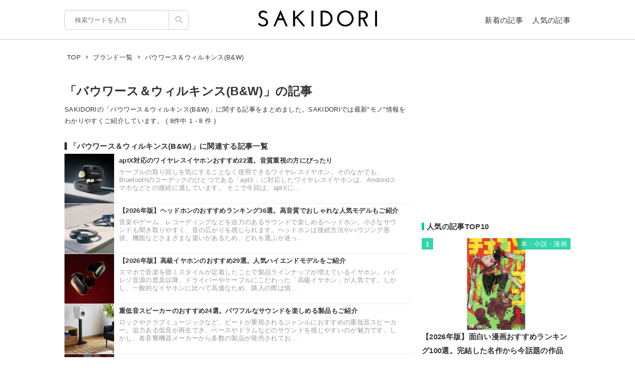

--- FILE ---
content_type: text/html; charset=UTF-8
request_url: https://sakidori.co/tag/5146
body_size: 54397
content:
<!doctype html>
<html lang="ja">
<head>
<meta charset="UTF-8" />
<meta name="viewport" content="width=device-width,user-scalable=no,maximum-scale=1" />
<meta name="format-detection" content="telephone=no">
<link rel="shortcut icon" href="/favicon.ico" />
<meta name="apple-mobile-web-app-title" content="SAKIDORI">
<meta name="application-name" content="SAKIDORI">
<meta name='impact-site-verification' value='15029d6a-f81e-4b2f-abfa-a96b87dc2062'>
<link rel="apple-touch-icon" type="image/png" href="/apple-touch-icon.png" />
<link href='//fonts.googleapis.com/css?family=Montserrat:400&display=swap' rel='stylesheet' type='text/css'>
<link href="//sakidorico.s3.amazonaws.com/css/reset.css" rel="stylesheet" type="text/css" />
<link href="//sakidorico.s3.amazonaws.com/css/common.css?20251207213827" rel="stylesheet" type="text/css" />
<link rel="pingback" href="https://sakidori.co/wp/xmlrpc.php" />
<link rel="alternate" type="application/rss+xml" title="SAKIDORI | ほしいが見つかるモノメディア" href="https://sakidori.co/feed" />
<title>「バウワース＆ウィルキンス(B&amp;W)」の記事 &#8211; SAKIDORI（サキドリ） | ほしいが見つかるモノメディア</title>
<meta name='robots' content='max-image-preview:large' />
	<style>img:is([sizes="auto" i], [sizes^="auto," i]) { contain-intrinsic-size: 3000px 1500px }</style>
	<style id='classic-theme-styles-inline-css' type='text/css'>
/*! This file is auto-generated */
.wp-block-button__link{color:#fff;background-color:#32373c;border-radius:9999px;box-shadow:none;text-decoration:none;padding:calc(.667em + 2px) calc(1.333em + 2px);font-size:1.125em}.wp-block-file__button{background:#32373c;color:#fff;text-decoration:none}
</style>
<style id='global-styles-inline-css' type='text/css'>
:root{--wp--preset--aspect-ratio--square: 1;--wp--preset--aspect-ratio--4-3: 4/3;--wp--preset--aspect-ratio--3-4: 3/4;--wp--preset--aspect-ratio--3-2: 3/2;--wp--preset--aspect-ratio--2-3: 2/3;--wp--preset--aspect-ratio--16-9: 16/9;--wp--preset--aspect-ratio--9-16: 9/16;--wp--preset--color--black: #000000;--wp--preset--color--cyan-bluish-gray: #abb8c3;--wp--preset--color--white: #ffffff;--wp--preset--color--pale-pink: #f78da7;--wp--preset--color--vivid-red: #cf2e2e;--wp--preset--color--luminous-vivid-orange: #ff6900;--wp--preset--color--luminous-vivid-amber: #fcb900;--wp--preset--color--light-green-cyan: #7bdcb5;--wp--preset--color--vivid-green-cyan: #00d084;--wp--preset--color--pale-cyan-blue: #8ed1fc;--wp--preset--color--vivid-cyan-blue: #0693e3;--wp--preset--color--vivid-purple: #9b51e0;--wp--preset--gradient--vivid-cyan-blue-to-vivid-purple: linear-gradient(135deg,rgba(6,147,227,1) 0%,rgb(155,81,224) 100%);--wp--preset--gradient--light-green-cyan-to-vivid-green-cyan: linear-gradient(135deg,rgb(122,220,180) 0%,rgb(0,208,130) 100%);--wp--preset--gradient--luminous-vivid-amber-to-luminous-vivid-orange: linear-gradient(135deg,rgba(252,185,0,1) 0%,rgba(255,105,0,1) 100%);--wp--preset--gradient--luminous-vivid-orange-to-vivid-red: linear-gradient(135deg,rgba(255,105,0,1) 0%,rgb(207,46,46) 100%);--wp--preset--gradient--very-light-gray-to-cyan-bluish-gray: linear-gradient(135deg,rgb(238,238,238) 0%,rgb(169,184,195) 100%);--wp--preset--gradient--cool-to-warm-spectrum: linear-gradient(135deg,rgb(74,234,220) 0%,rgb(151,120,209) 20%,rgb(207,42,186) 40%,rgb(238,44,130) 60%,rgb(251,105,98) 80%,rgb(254,248,76) 100%);--wp--preset--gradient--blush-light-purple: linear-gradient(135deg,rgb(255,206,236) 0%,rgb(152,150,240) 100%);--wp--preset--gradient--blush-bordeaux: linear-gradient(135deg,rgb(254,205,165) 0%,rgb(254,45,45) 50%,rgb(107,0,62) 100%);--wp--preset--gradient--luminous-dusk: linear-gradient(135deg,rgb(255,203,112) 0%,rgb(199,81,192) 50%,rgb(65,88,208) 100%);--wp--preset--gradient--pale-ocean: linear-gradient(135deg,rgb(255,245,203) 0%,rgb(182,227,212) 50%,rgb(51,167,181) 100%);--wp--preset--gradient--electric-grass: linear-gradient(135deg,rgb(202,248,128) 0%,rgb(113,206,126) 100%);--wp--preset--gradient--midnight: linear-gradient(135deg,rgb(2,3,129) 0%,rgb(40,116,252) 100%);--wp--preset--font-size--small: 13px;--wp--preset--font-size--medium: 20px;--wp--preset--font-size--large: 36px;--wp--preset--font-size--x-large: 42px;--wp--preset--spacing--20: 0.44rem;--wp--preset--spacing--30: 0.67rem;--wp--preset--spacing--40: 1rem;--wp--preset--spacing--50: 1.5rem;--wp--preset--spacing--60: 2.25rem;--wp--preset--spacing--70: 3.38rem;--wp--preset--spacing--80: 5.06rem;--wp--preset--shadow--natural: 6px 6px 9px rgba(0, 0, 0, 0.2);--wp--preset--shadow--deep: 12px 12px 50px rgba(0, 0, 0, 0.4);--wp--preset--shadow--sharp: 6px 6px 0px rgba(0, 0, 0, 0.2);--wp--preset--shadow--outlined: 6px 6px 0px -3px rgba(255, 255, 255, 1), 6px 6px rgba(0, 0, 0, 1);--wp--preset--shadow--crisp: 6px 6px 0px rgba(0, 0, 0, 1);}:where(.is-layout-flex){gap: 0.5em;}:where(.is-layout-grid){gap: 0.5em;}body .is-layout-flex{display: flex;}.is-layout-flex{flex-wrap: wrap;align-items: center;}.is-layout-flex > :is(*, div){margin: 0;}body .is-layout-grid{display: grid;}.is-layout-grid > :is(*, div){margin: 0;}:where(.wp-block-columns.is-layout-flex){gap: 2em;}:where(.wp-block-columns.is-layout-grid){gap: 2em;}:where(.wp-block-post-template.is-layout-flex){gap: 1.25em;}:where(.wp-block-post-template.is-layout-grid){gap: 1.25em;}.has-black-color{color: var(--wp--preset--color--black) !important;}.has-cyan-bluish-gray-color{color: var(--wp--preset--color--cyan-bluish-gray) !important;}.has-white-color{color: var(--wp--preset--color--white) !important;}.has-pale-pink-color{color: var(--wp--preset--color--pale-pink) !important;}.has-vivid-red-color{color: var(--wp--preset--color--vivid-red) !important;}.has-luminous-vivid-orange-color{color: var(--wp--preset--color--luminous-vivid-orange) !important;}.has-luminous-vivid-amber-color{color: var(--wp--preset--color--luminous-vivid-amber) !important;}.has-light-green-cyan-color{color: var(--wp--preset--color--light-green-cyan) !important;}.has-vivid-green-cyan-color{color: var(--wp--preset--color--vivid-green-cyan) !important;}.has-pale-cyan-blue-color{color: var(--wp--preset--color--pale-cyan-blue) !important;}.has-vivid-cyan-blue-color{color: var(--wp--preset--color--vivid-cyan-blue) !important;}.has-vivid-purple-color{color: var(--wp--preset--color--vivid-purple) !important;}.has-black-background-color{background-color: var(--wp--preset--color--black) !important;}.has-cyan-bluish-gray-background-color{background-color: var(--wp--preset--color--cyan-bluish-gray) !important;}.has-white-background-color{background-color: var(--wp--preset--color--white) !important;}.has-pale-pink-background-color{background-color: var(--wp--preset--color--pale-pink) !important;}.has-vivid-red-background-color{background-color: var(--wp--preset--color--vivid-red) !important;}.has-luminous-vivid-orange-background-color{background-color: var(--wp--preset--color--luminous-vivid-orange) !important;}.has-luminous-vivid-amber-background-color{background-color: var(--wp--preset--color--luminous-vivid-amber) !important;}.has-light-green-cyan-background-color{background-color: var(--wp--preset--color--light-green-cyan) !important;}.has-vivid-green-cyan-background-color{background-color: var(--wp--preset--color--vivid-green-cyan) !important;}.has-pale-cyan-blue-background-color{background-color: var(--wp--preset--color--pale-cyan-blue) !important;}.has-vivid-cyan-blue-background-color{background-color: var(--wp--preset--color--vivid-cyan-blue) !important;}.has-vivid-purple-background-color{background-color: var(--wp--preset--color--vivid-purple) !important;}.has-black-border-color{border-color: var(--wp--preset--color--black) !important;}.has-cyan-bluish-gray-border-color{border-color: var(--wp--preset--color--cyan-bluish-gray) !important;}.has-white-border-color{border-color: var(--wp--preset--color--white) !important;}.has-pale-pink-border-color{border-color: var(--wp--preset--color--pale-pink) !important;}.has-vivid-red-border-color{border-color: var(--wp--preset--color--vivid-red) !important;}.has-luminous-vivid-orange-border-color{border-color: var(--wp--preset--color--luminous-vivid-orange) !important;}.has-luminous-vivid-amber-border-color{border-color: var(--wp--preset--color--luminous-vivid-amber) !important;}.has-light-green-cyan-border-color{border-color: var(--wp--preset--color--light-green-cyan) !important;}.has-vivid-green-cyan-border-color{border-color: var(--wp--preset--color--vivid-green-cyan) !important;}.has-pale-cyan-blue-border-color{border-color: var(--wp--preset--color--pale-cyan-blue) !important;}.has-vivid-cyan-blue-border-color{border-color: var(--wp--preset--color--vivid-cyan-blue) !important;}.has-vivid-purple-border-color{border-color: var(--wp--preset--color--vivid-purple) !important;}.has-vivid-cyan-blue-to-vivid-purple-gradient-background{background: var(--wp--preset--gradient--vivid-cyan-blue-to-vivid-purple) !important;}.has-light-green-cyan-to-vivid-green-cyan-gradient-background{background: var(--wp--preset--gradient--light-green-cyan-to-vivid-green-cyan) !important;}.has-luminous-vivid-amber-to-luminous-vivid-orange-gradient-background{background: var(--wp--preset--gradient--luminous-vivid-amber-to-luminous-vivid-orange) !important;}.has-luminous-vivid-orange-to-vivid-red-gradient-background{background: var(--wp--preset--gradient--luminous-vivid-orange-to-vivid-red) !important;}.has-very-light-gray-to-cyan-bluish-gray-gradient-background{background: var(--wp--preset--gradient--very-light-gray-to-cyan-bluish-gray) !important;}.has-cool-to-warm-spectrum-gradient-background{background: var(--wp--preset--gradient--cool-to-warm-spectrum) !important;}.has-blush-light-purple-gradient-background{background: var(--wp--preset--gradient--blush-light-purple) !important;}.has-blush-bordeaux-gradient-background{background: var(--wp--preset--gradient--blush-bordeaux) !important;}.has-luminous-dusk-gradient-background{background: var(--wp--preset--gradient--luminous-dusk) !important;}.has-pale-ocean-gradient-background{background: var(--wp--preset--gradient--pale-ocean) !important;}.has-electric-grass-gradient-background{background: var(--wp--preset--gradient--electric-grass) !important;}.has-midnight-gradient-background{background: var(--wp--preset--gradient--midnight) !important;}.has-small-font-size{font-size: var(--wp--preset--font-size--small) !important;}.has-medium-font-size{font-size: var(--wp--preset--font-size--medium) !important;}.has-large-font-size{font-size: var(--wp--preset--font-size--large) !important;}.has-x-large-font-size{font-size: var(--wp--preset--font-size--x-large) !important;}
:where(.wp-block-post-template.is-layout-flex){gap: 1.25em;}:where(.wp-block-post-template.is-layout-grid){gap: 1.25em;}
:where(.wp-block-columns.is-layout-flex){gap: 2em;}:where(.wp-block-columns.is-layout-grid){gap: 2em;}
:root :where(.wp-block-pullquote){font-size: 1.5em;line-height: 1.6;}
</style>
<link rel='stylesheet' id='contact-form-7-css' href='https://sakidori.co/wp/wp-content/plugins/contact-form-7/includes/css/styles.css?ver=6.1.1' type='text/css' media='all' />
<style id='contact-form-7-inline-css' type='text/css'>
.wpcf7 .wpcf7-recaptcha iframe {margin-bottom: 0;}.wpcf7 .wpcf7-recaptcha[data-align="center"] > div {margin: 0 auto;}.wpcf7 .wpcf7-recaptcha[data-align="right"] > div {margin: 0 0 0 auto;}
</style>
<link rel='stylesheet' id='tablepress-default-css' href='https://sakidori.co/wp/wp-content/plugins/tablepress/css/build/default.css?ver=3.2.1' type='text/css' media='all' />
<link rel="https://api.w.org/" href="https://sakidori.co/wp-json/" /><link rel="alternate" title="JSON" type="application/json" href="https://sakidori.co/wp-json/wp/v2/tags/5146" /><link rel="EditURI" type="application/rsd+xml" title="RSD" href="https://sakidori.co/wp/xmlrpc.php?rsd" />
<!-- Original SEO Tags Start -->
<link rel="canonical" href="https://sakidori.co/tag/5146" />
<meta name="description" content="SAKIDORIの「バウワース＆ウィルキンス(B&amp;W)」に関する記事をまとめました。SAKIDORI（サキドリ） は、話題の&quot;モノ&quot;情報をわかりやすく紹介するWebマガジンです。" />
<meta name="thumbnail" content="https://sakidorico.s3.amazonaws.com/images/og.png" />
<meta property="og:type" content="article" />
<meta property="og:title" content="「バウワース＆ウィルキンス(B&amp;W)」の記事 - SAKIDORI（サキドリ） | ほしいが見つかるモノメディア" />
<meta property="og:description" content="SAKIDORIの「バウワース＆ウィルキンス(B&amp;W)」に関する記事をまとめました。SAKIDORI（サキドリ） は、話題の&quot;モノ&quot;情報をわかりやすく紹介するWebマガジンです。" />
<meta property="og:url" content="https://sakidori.co/tag/5146" />
<meta property="og:site_name" content="SAKIDORI（サキドリ） | ほしいが見つかるモノメディア" />
<meta property="og:image" content="https://sakidorico.s3.amazonaws.com/images/og.png" />
<meta property="fb:app_id" content="793430797348006" />
<meta property="og:image:secure_url" content="https://sakidorico.s3.amazonaws.com/images/og.png" />
<meta name="twitter:card" content="summary_large_image" />
<meta name="twitter:site" content="@sakidori_PR" />
<meta name="twitter:domain" content="https://twitter.com/sakidori_PR" />
<meta name="twitter:title" content="「バウワース＆ウィルキンス(B&amp;W)」の記事 - SAKIDORI（サキドリ） | ほしいが見つかるモノメディア" />
<meta name="twitter:description" content="SAKIDORIの「バウワース＆ウィルキンス(B&amp;W)」に関する記事をまとめました。SAKIDORI（サキドリ） は、話題の&quot;モノ&quot;情報をわかりやすく紹介するWebマガジンです。" />
<meta name="twitter:image" content="https://sakidorico.s3.amazonaws.com/images/og.png" />

<!-- Original SEO Tags End -->
<!-- Google Tag Manager -->
<script>(function(w,d,s,l,i){w[l]=w[l]||[];w[l].push({'gtm.start':
new Date().getTime(),event:'gtm.js'});var f=d.getElementsByTagName(s)[0],
j=d.createElement(s),dl=l!='dataLayer'?'&l='+l:'';j.async=true;j.src=
'https://www.googletagmanager.com/gtm.js?id='+i+dl;f.parentNode.insertBefore(j,f);
})(window,document,'script','dataLayer','GTM-5K2HVW7C');</script>
<!-- End Google Tag Manager -->
<!-- Global site tag (gtag.js) - Google Analytics -->
<script async src="https://www.googletagmanager.com/gtag/js?id=UA-52484296-1"></script>
<script>
window.dataLayer = window.dataLayer || [];
function gtag(){dataLayer.push(arguments);}
gtag('js', new Date());
gtag('config', 'UA-52484296-1');
</script>

	<!-- GAMスクリプトの読み込み -->
	<script async src="https://securepubads.g.doubleclick.net/tag/js/gpt.js"></script>

	<!-- BID STRAPスクリプトの読み込み -->
	<script async src="https://fam.adingo.jp/bid-strap/sakidori/pb.js"></script>
	<script>
		var bsttag = window.bsttag || {cmd: []};
		bsttag.failSafeTimeout = 2000; //header bidding全体のタイムアウト
		bsttag.launchAuction = function (slots) {
			var hbm = {};
			bsttag.cmd.push(function(cmd) {
				cmd.setBidderTimeout(1000);
				hbm = cmd.requestBids({adUnits: slots});
			});

			setTimeout(function () {
				if (hbm.isRequestSent) {
					return;
				}
				hbm.isRequestSent = true;
				googletag.cmd.push(function() {
					googletag.pubads().refresh(slots);
				});
			}, bsttag.failSafeTimeout);
		};
	</script>

	<!-- 広告枠の定義と、BID STRAPの呼び出し -->
	<script>
		window.googletag = window.googletag || {cmd: []};
		googletag.cmd.push(function() {
			function randomInt(min, max) {
				return Math.floor( Math.random() * (max + 1 - min) ) + min;
			}

			 // PC
									googletag.defineSlot('/62532913,453608231/p_sakidori_300x250_top10ue_22323', [300, 250], 'div-gpt-ad-1569892290690-0').addService(googletag.pubads());
					googletag.defineSlot('/62532913,453608231/p_sakidori_300x600_top10shita_22323', [300, 600], 'div-gpt-ad-1569892339268-0').addService(googletag.pubads());
										googletag.pubads().setTargeting("fluct_ad_group", String(randomInt(1, 10)));
			googletag.pubads().enableSingleRequest();
			googletag.pubads().disableInitialLoad();
			googletag.enableServices();

			bsttag.launchAuction();
		});
	</script>
		<meta name="description" itemprop="description" content="SAKIDORIの「バウワース＆ウィルキンス(B&amp;W)」に関する記事一覧です。SAKIDORIでは最新&quot;モノ&quot;情報をわかりやすくご紹介しています。(ページ1)" />
</head>
<body id="body">
<!-- Google Tag Manager (noscript) -->
<noscript><iframe src="https://www.googletagmanager.com/ns.html?id=GTM-5K2HVW7C"
height="0" width="0" style="display:none;visibility:hidden"></iframe></noscript>
<!-- End Google Tag Manager (noscript) -->

<div id="container">

	<header>
	<div class="area">
		<ul id="headerMenu">
			<li>
				<form method="get" action="/" name="sform" class="searchForm" autocomplete="off">
				<input name="s" type="search" required placeholder="検索ワードを入力" value="" class="js-suggest" autocomplete="off">
                <ul class="suggest-list js-suggest-list"></ul>
				<input type="hidden" name="orderby" value="post_date">
				<input type="hidden" name="order" value="DESC">
                <span class="searchMark"><img src="//sakidorico.s3.amazonaws.com/images/icon/search.svg" alt="search"></span>
				<input id="searchSubmit" type="submit" value="">
				</form>
			</li>
			<li>
				<a href="/news" class="fontl">新着の記事</a>
				<a href="/popular" class="fontl">人気の記事</a>
			</li>
		</ul>
		<a href="/">
            <img src="//sakidorico.s3.amazonaws.com/images/logo_header.svg" alt="SAKIDORI" id="logo" class="hover">
		</a>
	</div>
</header>
<div id="spmenu" class="fontl" hidden>
	<div id="sp_menu_logo"><a href="/">
        <img src="//sakidorico.s3.amazonaws.com/images/logo_menu.svg" alt="SAKIDORI" id="splogo">
	</a></div>
	<div id="sp_menu_scroll">
	<ul class="sp_menu_btns">
		<li id="sp_menu_search">
			<form method="GET" action="/" name="sform" class="searchForm">
				<input name="s" type="search" required placeholder="検索ワードを入力" value="" class="js-suggest" autocomplete="off">
                <ul class="suggest-list js-suggest-list"></ul>
				<input type="hidden" name="orderby" value="post_date">
				<input type="hidden" name="order" value="DESC">
                <span class="searchMark"><img src="//sakidorico.s3.amazonaws.com/images/icon/search_sp.svg" alt="search"></span>
				<input id="searchSubmit" type="submit" value="">
			</form>
		</li>
		<li class="gfont sp_menu_label">CATEGORIES</li>
		<li class="sp_menu_btn"><a href="/category/lifestyle">生活雑貨</a></li>
		<li class="sp_menu_btn"><a href="/category/digital">家電・カメラ</a></li>
		<li class="sp_menu_btn"><a href="/category/fashion">ファッション</a></li>
		<li class="sp_menu_btn"><a href="/category/pc">パソコン・スマートフォン</a></li>
		<li class="sp_menu_btn"><a href="/category/outdoor">スポーツ・アウトドア</a></li>
		<li class="sp_menu_btn"><a href="/category/technology">最新テクノロジー</a></li>
		<li class="sp_menu_btn"><a href="/category/interior">インテリア</a></li>
		<li class="sp_menu_btn"><a href="/category/sports">乗り物</a></li>
		<li class="sp_menu_btn"><a href="/category/healthcare">ヘルスケア</a></li>
		<li class="sp_menu_btn"><a href="/category/sake">お酒</a></li>
		<li class="sp_menu_btn"><a href="/category/cosme">美容・コスメ</a></li>
		<li class="sp_menu_btn"><a href="/category/app">アプリ</a></li>
		<li class="sp_menu_btn"><a href="/category/hobby">ゲーム・おもちゃ</a></li>
		<li class="sp_menu_btn"><a href="/category/book">本・小説・漫画</a></li>
		<li class="sp_menu_btn"><a href="/category/food">食品・飲料</a></li>
		<li class="sp_menu_btn"><a href="/categories/">カテゴリー一覧</a></li>
	</ul>
	<div class="clear"></div>
	<ul class="sp_menu_btns">
		<li class="gfont sp_menu_label">PAGES</li>
		<li class="sp_menu_btn"><a href="/news">新着の記事</a></li>
		<li class="sp_menu_btn"><a href="/popular">人気の記事</a></li>
		<li class="sp_menu_btn"><a href="/categories">カテゴリ一覧</a></li>
		<li class="sp_menu_btn"><a href="/brands">ブランド一覧</a></li>
	</ul>
	<div class="clear"></div>
	<ul class="sp_menu_follows">
		<li class="gfont sp_menu_label">FOLLOW US</li>
		<li class="sp_menu_follow"><a href="https://www.youtube.com/c/SAKIDORI" target="_blank" class="icoIg hover"><img src="//sakidorico.s3.amazonaws.com/images/icon/youtube_wh.svg" alt="youtube"></a></li>
		<li class="sp_menu_follow"><a href="https://twitter.com/sakidori_PR" target="_blank" class="icoTw hover"><img src="//sakidorico.s3.amazonaws.com/images/icon/twitter_wh.svg" alt="twitter"></a></li>
		<li class="sp_menu_follow"><a href="https://www.pinterest.jp/SAKIDORI_PR" target="_blank" class="icoTw hover"><img src="//sakidorico.s3.amazonaws.com/images/icon/pinterest_wh.svg" alt="pinterest"></a></li>
		<li class="sp_menu_follow"><a href="https://www.facebook.com/sakidori.co" target="_blank" class="icoFb hover"><img src="//sakidorico.s3.amazonaws.com/images/icon/facebook_wh.svg" alt="facebook"></a></li>
		<li class="sp_menu_follow"><a href="/feed" target="_blank" class="icoRss hover"><img src="//sakidorico.s3.amazonaws.com/images/icon/rss_wh.svg" alt="rss"></a></li>
	</ul>
</div>
</div>
<div id="spnav">
<a class="sp_menu_trigger" href="#">
<span></span>
<span></span>
<span></span>
</a>
</div>

	<div class="area">

		<div class="breadcrumb"><ul itemscope itemtype="http://schema.org/BreadcrumbList"><li itemprop="itemListElement" itemscope itemtype="http://schema.org/ListItem"><a itemprop="item" href="https://sakidori.co"><span itemprop="name">TOP</span></a><meta itemprop="position" content="1"></li><li><img src="//sakidorico.s3.amazonaws.com/images/icon/angle-right.svg" alt="angle-right"></li><li itemprop="itemListElement" itemscope itemtype="http://schema.org/ListItem"><a itemprop="item" href="https://sakidori.co/brands/"><span itemprop="name">ブランド一覧</span></a><meta itemprop="position" content="2"></li><li><img src="//sakidorico.s3.amazonaws.com/images/icon/angle-right.svg" alt="angle-right"></li><li itemprop="itemListElement" itemscope itemtype="http://schema.org/ListItem"><span itemprop="name">バウワース＆ウィルキンス(B&amp;W)</span><meta itemprop="position" content="3"><meta itemprop="item" content="https://sakidori.co/article/803512"></li></ul></div>
		<div id="content_list" class="content_col">
						<div id="group_head">
				<h1 class="fontll">「バウワース＆ウィルキンス(B&amp;W)」の記事</h1>
				<p class="fontm">
				SAKIDORIの「バウワース＆ウィルキンス(B&amp;W)」に関する記事をまとめました。SAKIDORIでは最新&quot;モノ&quot;情報をわかりやすくご紹介しています。				 ( 8件中 1 - 8 件 )
				</p>
			</div>

			
			
			<div id="related_articles">
													<h2 class="fontl">「バウワース＆ウィルキンス(B&amp;W)」に関連する記事一覧</h2>
								<div class="articleList fontm spArr">
				<a href="https://sakidori.co/article/803512" class="block hover">
					<img src="//sakidorico.s3.amazonaws.com/images/spacer100x100.png" alt="aptX対応のワイヤレスイヤホンおすすめ22選。音質重視の方にぴったり" width="100" height="100" style="background-image:url(https://sakidorico.s3.amazonaws.com/wp/wp-content/uploads/2024/12/677f61abd9b51-150x150.jpg)">
					<div class="articleListTitle bold">aptX対応のワイヤレスイヤホンおすすめ22選。音質重視の方にぴったり</div>
					<div class="articleListLead fontm">ケーブルの取り回しを気にすることなく使用できるワイヤレスイヤホン。そのなかでも、Bluetoothのコーデックのひとつである「aptX」に対応したワイヤレスイヤホンは、Androidスマホなどとの接続に適しています。

そこで今回は、aptXに...</div>
										<div class="clear"></div>
				</a>
			</div>
					<div class="articleList fontm spArr">
				<a href="https://sakidori.co/article/235919" class="block hover">
					<img src="//sakidorico.s3.amazonaws.com/images/spacer100x100.png" alt="【2026年版】ヘッドホンのおすすめランキング36選。高音質でおしゃれな人気モデルもご紹介" width="100" height="100" style="background-image:url(https://sakidorico.s3.amazonaws.com/wp/wp-content/uploads/2024/02/65d2ce2fcdb32-150x150.jpg)">
					<div class="articleListTitle bold">【2026年版】ヘッドホンのおすすめランキング36選。高音質でおしゃれな人気モデルもご紹介</div>
					<div class="articleListLead fontm">音楽やゲーム、レコーディングなどを迫力のあるサウンドで楽しめるヘッドホン。小さなサウンドも聞き取りやすく、音の広がりを感じられます。ヘッドホンは接続方法やハウジング形状、機能などさまざまな違いがあるため、どれを選ぶか迷っ...</div>
										<div class="clear"></div>
				</a>
			</div>
					<div class="articleList fontm spArr">
				<a href="https://sakidori.co/article/74894" class="block hover">
					<img src="//sakidorico.s3.amazonaws.com/images/spacer100x100.png" alt="【2026年版】高級イヤホンのおすすめ29選。人気ハイエンドモデルをご紹介" width="100" height="100" style="background-image:url(https://sakidorico.s3.amazonaws.com/wp/wp-content/uploads/2025/11/69097edf34f50-150x150.jpg)">
					<div class="articleListTitle bold">【2026年版】高級イヤホンのおすすめ29選。人気ハイエンドモデルをご紹介</div>
					<div class="articleListLead fontm">スマホで音楽を聴くスタイルが定着したことで製品ラインナップが増えているイヤホン。ハイレゾ音源の普及以降、ドライバーやケーブルにこだわった「高級イヤホン」が人気です。しかし、一般的なイヤホンに比べて高価なため、購入の際は慎...</div>
										<div class="clear"></div>
				</a>
			</div>
					<div class="articleList fontm spArr">
				<a href="https://sakidori.co/article/65851" class="block hover">
					<img src="//sakidorico.s3.amazonaws.com/images/spacer100x100.png" alt="重低音スピーカーのおすすめ24選。パワフルなサウンドを楽しめる製品もご紹介" width="100" height="100" style="background-image:url(https://sakidorico.s3.amazonaws.com/wp/wp-content/uploads/2025/08/68aec1e891bec-150x150.jpg)">
					<div class="articleListTitle bold">重低音スピーカーのおすすめ24選。パワフルなサウンドを楽しめる製品もご紹介</div>
					<div class="articleListLead fontm">ロックやクラブミュージックなど、ビートが重視されるジャンルにおすすめの重低音スピーカー。迫力ある低音が再生でき、ベースやドラムなどのサウンドを感じやすいのが魅力です。しかし、各音響機器メーカーから多数の製品が発売されてお...</div>
										<div class="clear"></div>
				</a>
			</div>
					<div class="articleList fontm spArr">
				<a href="https://sakidori.co/article/43057" class="block hover">
					<img src="//sakidorico.s3.amazonaws.com/images/spacer100x100.png" alt="AirPlay対応スピーカーのおすすめ16選。高音質で再生できる人気モデル" width="100" height="100" style="background-image:url(https://sakidorico.s3.amazonaws.com/wp/wp-content/uploads/2023/12/6580ee138cf26-150x150.jpg)">
					<div class="articleListTitle bold">AirPlay対応スピーカーのおすすめ16選。高音質で再生できる人気モデル</div>
					<div class="articleListLead fontm">iPhoneやiPadなどの音楽のストリーミング再生に役立つAirPlay対応スピーカー。同じワイヤレス接続でもBluetoothとは異なり、Wi-Fiで接続するのが特徴です。スムーズな接続に加え、サウンドをより高音質で楽しめます。

AirPlay対応スピ...</div>
										<div class="clear"></div>
				</a>
			</div>
					<div class="articleList fontm spArr">
				<a href="https://sakidori.co/article/26533" class="block hover">
					<img src="//sakidorico.s3.amazonaws.com/images/spacer100x100.png" alt="高級ヘッドホンのおすすめランキング28選。タイプ別に製品をご紹介" width="100" height="100" style="background-image:url(https://sakidorico.s3.amazonaws.com/wp/wp-content/uploads/2024/03/65efa9ac86fc2-150x150.jpg)">
					<div class="articleListTitle bold">高級ヘッドホンのおすすめランキング28選。タイプ別に製品をご紹介</div>
					<div class="articleListLead fontm">高音質で音楽を聴きたい方におすすめの高級ヘッドホン。プロ向けに開発されたモノが多く、解像度が高いため、よりリアルな音を感じられます。しかし、高価なうえ機能もさまざまなので、購入する際に迷ってしまう方も多いのではないでしょ...</div>
										<div class="clear"></div>
				</a>
			</div>
					<div class="articleList fontm spArr">
				<a href="https://sakidori.co/article/26822" class="block hover">
					<img src="//sakidorico.s3.amazonaws.com/images/spacer100x100.png" alt="【2025年版】自宅用サブウーファーのおすすめランキング26選。重低音を楽しもう" width="100" height="100" style="background-image:url(https://sakidorico.s3.amazonaws.com/wp/wp-content/uploads/2015/07/67b55f61338a8-150x150.jpg)">
					<div class="articleListTitle bold">【2025年版】自宅用サブウーファーのおすすめランキング26選。重低音を楽しもう</div>
					<div class="articleListLead fontm">迫力のある重低音サウンドを手軽に楽しめる「サブウーファー」。通常のステレオシステムでは物足りない低音を補う、オーディオ機器です。とくに、臨場感あふれる映画鑑賞を実現するサラウンドシステム構築には欠かせません。

しかし、...</div>
										<div class="clear"></div>
				</a>
			</div>
					<div class="articleList fontm spArr">
				<a href="https://sakidori.co/article/25107" class="block hover">
					<img src="//sakidorico.s3.amazonaws.com/images/spacer100x100.png" alt="【2026年版】ノイズキャンセリングヘッドホンのおすすめ20選。人気の高音質モデルや安いコスパモデルも" width="100" height="100" style="background-image:url(https://sakidorico.s3.amazonaws.com/wp/wp-content/uploads/2024/08/66b1bbdee4df9-150x150.jpg)">
					<div class="articleListTitle bold">【2026年版】ノイズキャンセリングヘッドホンのおすすめ20選。人気の高音質モデルや安いコスパモデルも</div>
					<div class="articleListLead fontm">周囲の騒音を低減し、クリアなサウンドを聴ける「ノイズキャンセリングヘッドホン」。音楽への没入感を得やすく、仕事や勉強に集中したいときなどに役立つため、ヘッドホンのなかでも人気の高いタイプです。

そこで今回は、ノイズキャ...</div>
										<div class="clear"></div>
				</a>
			</div>
													</div><!-- related_articles -->

			<div class="breadcrumb"><ul itemscope itemtype="http://schema.org/BreadcrumbList"><li itemprop="itemListElement" itemscope itemtype="http://schema.org/ListItem"><a itemprop="item" href="https://sakidori.co"><span itemprop="name">TOP</span></a><meta itemprop="position" content="1"></li><li><img src="//sakidorico.s3.amazonaws.com/images/icon/angle-right.svg" alt="angle-right"></li><li itemprop="itemListElement" itemscope itemtype="http://schema.org/ListItem"><a itemprop="item" href="https://sakidori.co/brands/"><span itemprop="name">ブランド一覧</span></a><meta itemprop="position" content="2"></li><li><img src="//sakidorico.s3.amazonaws.com/images/icon/angle-right.svg" alt="angle-right"></li><li itemprop="itemListElement" itemscope itemtype="http://schema.org/ListItem"><span itemprop="name">バウワース＆ウィルキンス(B&amp;W)</span><meta itemprop="position" content="3"><meta itemprop="item" content="https://sakidori.co/article/803512"></li></ul></div>
		</div><!-- content_list -->

		<div id="sidebar">
			<div id="sideWrap"><div id="pops">
	<div class="pops_inner">
        									<div class="side_ad_top" style="text-align: center;">
					                        <!-- /62532913/p_sakidori_300x250_top10ue_22323 -->
                        <div id='div-gpt-ad-1569892290690-0' style='height:250px; width:300px;'>
                            <script>
                                googletag.cmd.push(function() { googletag.display('div-gpt-ad-1569892290690-0'); });
                            </script>
                        </div>
									</div>
					
		<h2 class="fontl bar">人気の記事TOP10</h2>        <div class='sidebox'>
                  <a href='https://sakidori.co/article/1253152' class='block hover'>
          <div class='fontm popular_ranking_number'><p>1</p></div>
          <div class='fontm cat popular_ranking_cat'><p>本・小説・漫画</p></div>
                      <img src="//sakidorico.s3.amazonaws.com/images/spacer_golden.png" class="lazyload" alt="【2026年版】面白い漫画おすすめランキング100選。完結した名作から今話題の作品まで" width="809" height="500" style="background-image:url(https://sakidorico.s3.amazonaws.com/wp/wp-content/uploads/2025/10/68fb23e74e629-750x422.jpg)">
            <div class='fontl bold'>【2026年版】面白い漫画おすすめランキング100選。完結した名作から今話題の作品まで</div></a>
        </div>
              <div class='sidebox'>
                  <a href='https://sakidori.co/article/3137625' class='block hover'>
          <div class='fontm popular_ranking_number'><p>2</p></div>
          <div class='fontm cat popular_ranking_cat'><p>ファッション</p></div>
                      <img src="//sakidorico.s3.amazonaws.com/images/spacer_golden.png" class="lazyload" alt="40代女性に人気のトートバッグ25選。おすすめのレディースアイテムをご紹介" width="809" height="500" style="background-image:url(https://sakidorico.s3.amazonaws.com/wp/wp-content/uploads/2026/01/6972e43c5af09.jpg)">
            <div class='fontl bold'>40代女性に人気のトートバッグ25選。おすすめのレディースアイテムをご紹介</div></a>
        </div>
              <div class='sidebox'>
                  <a href='https://sakidori.co/article/1627742' class='block hover'>
          <div class='fontm popular_ranking_number'><p>3</p></div>
          <div class='fontm cat popular_ranking_cat'><p>本・小説・漫画</p></div>
                      <img src="//sakidorico.s3.amazonaws.com/images/spacer_golden.png" class="lazyload" alt="【2026年版】海外ドラマのおすすめランキング100選。多くの視聴者がハマった最高傑作をご紹介" width="809" height="500" style="background-image:url(https://sakidorico.s3.amazonaws.com/wp/wp-content/uploads/2025/12/6944ab923746d-750x422.jpg)">
            <div class='fontl bold'>【2026年版】海外ドラマのおすすめランキング100選。多くの視聴者がハマった最高傑作をご紹介</div></a>
        </div>
              <div class='sidebox'>
                  <a href='https://sakidori.co/article/20132' class='block hover'>
          <div class='fontm popular_ranking_number'><p>4</p></div>
          <div class='fontm cat popular_ranking_cat'><p>生活雑貨</p></div>
                      <img src="//sakidorico.s3.amazonaws.com/images/spacer_golden.png" class="lazyload" alt="【2026年版】スーツケースのおすすめ21選。人気ブランドのおしゃれなモデルをご紹介" width="809" height="500" style="background-image:url(https://sakidorico.s3.amazonaws.com/wp/wp-content/uploads/2025/12/6941f8f38eb94.jpg)">
            <div class='fontl bold'>【2026年版】スーツケースのおすすめ21選。人気ブランドのおしゃれなモデルをご紹介</div></a>
        </div>
              <div class='sidebox'>
                  <a href='https://sakidori.co/article/3040526' class='block hover'>
          <div class='fontm popular_ranking_number'><p>5</p></div>
          <div class='fontm cat popular_ranking_cat'><p>本・小説・漫画</p></div>
                      <img src="//sakidorico.s3.amazonaws.com/images/spacer_golden.png" class="lazyload" alt="【2026年版】Amazonプライムビデオのおすすめ映画52選。面白い不朽の名作を洋画・邦画交えてご紹介" width="809" height="500" style="background-image:url(https://sakidorico.s3.amazonaws.com/wp/wp-content/uploads/2025/10/69044652cf3e5-750x498.jpg)">
            <div class='fontl bold'>【2026年版】Amazonプライムビデオのおすすめ映画52選。面白い不朽の名作を洋画・邦画交えてご紹介</div></a>
        </div>
              <div class='sidebox'>
                  <a href='https://sakidori.co/article/1375388' class='block hover'>
          <div class='fontm popular_ranking_number'><p>6</p></div>
          <div class='fontm cat popular_ranking_cat'><p>本・小説・漫画</p></div>
                      <img src="//sakidorico.s3.amazonaws.com/images/spacer_golden.png" class="lazyload" alt="【2026年版】絶対に見てほしい洋画のおすすめランキング104選。不朽の名作や感動作をご紹介" width="809" height="500" style="background-image:url(https://sakidorico.s3.amazonaws.com/wp/wp-content/uploads/2023/03/63fefe2bca213-750x422.jpg)">
            <div class='fontl bold'>【2026年版】絶対に見てほしい洋画のおすすめランキング104選。不朽の名作や感動作をご紹介</div></a>
        </div>
              <div class='sidebox'>
                  <a href='https://sakidori.co/article/1242070' class='block hover'>
          <div class='fontm popular_ranking_number'><p>7</p></div>
          <div class='fontm cat popular_ranking_cat'><p>本・小説・漫画</p></div>
                      <img src="//sakidorico.s3.amazonaws.com/images/spacer_golden.png" class="lazyload" alt="【2026年版】面白い神アニメおすすめランキング97選。歴代の名作や大人もハマるタイトルをご紹介" width="809" height="500" style="background-image:url(https://sakidorico.s3.amazonaws.com/wp/wp-content/uploads/2025/10/68dde766b046f-750x422.jpg)">
            <div class='fontl bold'>【2026年版】面白い神アニメおすすめランキング97選。歴代の名作や大人もハマるタイトルをご紹介</div></a>
        </div>
              <div class='sidebox'>
                  <a href='https://sakidori.co/article/2490567' class='block hover'>
          <div class='fontm popular_ranking_number'><p>8</p></div>
          <div class='fontm cat popular_ranking_cat'><p>本・小説・漫画</p></div>
                      <img src="//sakidorico.s3.amazonaws.com/images/spacer_golden.png" class="lazyload" alt="日本のドラマおすすめ67選。面白い人気の作品や不朽の名作をピックアップ" width="809" height="500" style="background-image:url(https://sakidorico.s3.amazonaws.com/wp/wp-content/uploads/2025/12/6949fe88a78bb-750x547.jpg)">
            <div class='fontl bold'>日本のドラマおすすめ67選。面白い人気の作品や不朽の名作をピックアップ</div></a>
        </div>
              <div class='sidebox'>
                  <a href='https://sakidori.co/article/132868' class='block hover'>
          <div class='fontm popular_ranking_number'><p>9</p></div>
          <div class='fontm cat popular_ranking_cat'><p>パソコン・スマートフォン</p></div>
                      <img src="//sakidorico.s3.amazonaws.com/images/spacer_golden.png" class="lazyload" alt="【2026年版】スマートウォッチのおすすめランキング26選。人気モデルをご紹介" width="809" height="500" style="background-image:url(https://sakidorico.s3.amazonaws.com/wp/wp-content/uploads/2025/09/68c3abafaf001-750x750.jpg)">
            <div class='fontl bold'>【2026年版】スマートウォッチのおすすめランキング26選。人気モデルをご紹介</div></a>
        </div>
              <div class='sidebox'>
                  <a href='https://sakidori.co/article/41683' class='block hover'>
          <div class='fontm popular_ranking_number'><p>10</p></div>
          <div class='fontm cat popular_ranking_cat'><p>ファッション</p></div>
                      <img src="//sakidorico.s3.amazonaws.com/images/spacer_golden.png" class="lazyload" alt="【2026年版】ダウンジャケットのおすすめブランド17選。人気モデルもご紹介" width="809" height="500" style="background-image:url(https://sakidorico.s3.amazonaws.com/wp/wp-content/uploads/2025/12/69313348bdd1e.jpg)">
            <div class='fontl bold'>【2026年版】ダウンジャケットのおすすめブランド17選。人気モデルもご紹介</div></a>
        </div>
      
		<!-- 記事ページ -->
					<a class="more_popular pcArr spArr fontm" class="fontm" href="/popular">人気記事の一覧を見る</a>
		
	</div>
</div>

	<div id="sidebarFix">
					<div class="sidebar_ad_pc">
                <!-- /62532913/p_sakidori_300x600_top10shita_22323 -->
                <div id='div-gpt-ad-1569892339268-0' style='height:600px; width:300px;'>
                    <script>
                        googletag.cmd.push(function() { googletag.display('div-gpt-ad-1569892339268-0'); });
                    </script>
                </div>
			</div>
			</div>

</div>
		</div><!-- sidebar -->

		<div class="clear"></div>
	</div><!-- area -->

<div id="divCats">
	<div class="area">
		<h1 id="poptitle" class="gfont">CATEGORIES<br><span class="fontm h1Sub">カテゴリー</span></h1>
		<ul class="fontm clearfix">
            <li><a href="/category/lifestyle"><img src="/images/category/goods.jpg" alt="" loading="lazy"><span>生活雑貨</span></a></li>
            <li><a href="/category/digital"><img src="/images/category/home_appliances.jpg" alt="" loading="lazy"><span>家電・カメラ</span></a></li>
            <li><a href="/category/fashion"><img src="/images/category/fashion.jpg" alt="" loading="lazy"><span>ファッション</span></a></li>
            <li><a href="/category/pc"><img src="/images/category/pc.jpg" alt="" loading="lazy"><span>パソコン・<br>スマートフォン</span></a></li>
            <li><a href="/category/outdoor"><img src="/images/category/outdoor.jpg" alt="" loading="lazy"><span>スポーツ・<br>アウトドア</span></a></li>
            <li><a href="/category/technology"><img src="/images/category/technology.jpg" alt="" loading="lazy"><span>最新テクノロジー</span></a></li>
            <li><a href="/category/interior"><img src="/images/category/interior.jpg" alt="" loading="lazy"><span>インテリア</span></a></li>
            <li><a href="/category/sports"><img src="/images/category/vehicle.jpg" alt="" loading="lazy"><span>乗り物</span></a></li>
            <li><a href="/category/healthcare"><img src="/images/category/health_care.jpg" alt="" loading="lazy"><span>ヘルスケア</span></a></li>
            <li><a href="/category/sake"><img src="/images/category/alcohol.jpg" alt="" loading="lazy"><span>お酒</span></a></li>
            <li><a href="/category/cosme"><img src="/images/category/cosme.jpg" alt="" loading="lazy"><span>美容・コスメ</span></a></li>
            <li><a href="/category/app"><img src="/images/category/app.jpg" alt="" loading="lazy"><span>アプリ</span></a></li>
            <li><a href="/category/hobby"><img src="/images/category/game.jpg" alt="" loading="lazy"><span>ゲーム・おもちゃ</span></a></li>
            <li><a href="/category/book"><img src="/images/category/book.jpg" alt="" loading="lazy"><span>本・小説・漫画</span></a></li>
            <li><a href="/category/food"><img src="/images/category/food.jpg" alt="" loading="lazy"><span>食品・飲料</span></a></li>
            <li><a href="/categories/"><img src="/images/category/category_list.jpg" alt="" loading="lazy"><span>カテゴリー一覧</span></a></li>
		</ul>
		<div class="clear"></div>
	</div>
</div><!-- divCats -->
<div id="divKeywords">
	<div class="area">
		<h1 id="poptitle" class="gfont">KEYWORDS<br><span class="fontm h1Sub">話題のキーワード</span></h1>
		<ul class="fonts tagsList">		<li><a href="/tag/210" class="fontm">財布</a></li>
			<li><a href="/tag/80" class="fontm">タブレット</a></li>
			<li><a href="/tag/4549" class="fontm">ゲームパッド</a></li>
			<li><a href="/tag/93" class="fontm">イヤホン</a></li>
			<li><a href="/tag/99" class="fontm">ヘッドホン</a></li>
			<li><a href="/tag/6620" class="fontm">映画</a></li>
			<li><a href="/tag/6509" class="fontm">小説・文庫</a></li>
			<li><a href="/tag/6612" class="fontm">アニメ</a></li>
			<li><a href="/tag/6570" class="fontm">漫画・コミック</a></li>
			<li><a href="/tag/112" class="fontm">スマートフォン</a></li>
			<li><a href="/tag/6489" class="fontm">日用品・消耗品</a></li>
			<li><a href="/tag/245" class="fontm">スマートウォッチ</a></li>
			<li><a href="/tag/1539" class="fontm">ゲーミングPC</a></li>
			<li><a href="/tag/421" class="fontm">スニーカー</a></li>
			<li><a href="/tag/311" class="fontm">スーツケース</a></li>
			<li><a href="/tag/1080" class="fontm">アウター</a></li>
			<li><a href="/tag/1718" class="fontm">ダウンジャケット</a></li>
			<li><a href="/tag/2078" class="fontm">コート</a></li>
			<li><a href="/tag/6297" class="fontm">PlayStation 5</a></li>
			<li><a href="/tag/460" class="fontm">リュックサック(バックパック)</a></li>
			<li><a href="/tag/6885" class="fontm">お土産・ギフト</a></li>
			<li><a href="/tag/248" class="fontm">腕時計</a></li>
	</ul>		<div class="clear"></div>
	</div>
</div><!-- divCats -->

<div class="followFrame center">
	<div class="area">
		<div class="gfont fontxl">FOLLOW US</div>
		<div class="fontl">フォローして最新情報をチェック</div>
		<div class="followUsWrapper">
			<ul class="followUs fontxl">
				<li><a href="https://www.youtube.com/c/SAKIDORI" target="_blank" class="icoIg hover"><img src="//sakidorico.s3.amazonaws.com/images/icon/youtube_wh.svg" alt="youtube"></a></li>
				<li><a href="https://twitter.com/sakidori_PR" target="_blank" class="icoTw hover"><img src="//sakidorico.s3.amazonaws.com/images/icon/x.svg" alt="X"></a></li>
			</ul>
			<ul class="followUs fontxl">
				<li><a href="https://www.pinterest.jp/SAKIDORI_PR" target="_blank" class="icoTw hover"><img src="//sakidorico.s3.amazonaws.com/images/icon/pinterest_wh.svg" alt="pinterest"></a></li>
				<li><a href="https://www.facebook.com/sakidori.co" target="_blank" class="icoFb hover"><img src="//sakidorico.s3.amazonaws.com/images/icon/facebook_wh.svg" alt="facebook"></a></li>
				<li><a href="/feed" target="_blank" class="icoRss hover"><img src="//sakidorico.s3.amazonaws.com/images/icon/rss_wh.svg" alt="rss"></a></li>
			</ul>
		</div>
	</div>
</div>
<footer>
	<div class="area">
		<div id="footerInfo">
			<div><a href="/" id="footer_logo">
				<img src="//sakidorico.s3.amazonaws.com/images/logo_footer.svg" alt="SAKIDORI" >
			</a></div>
			<div class="footerNavWrapper">
				<ul id="footerNav1" class="footerNav fontm">
					<li><a href="/news">新着記事をみる</a></li>
					<li><a href="/popular">人気記事をみる</a></li>
					<li><a href="/categories">カテゴリ一覧</a></li>
					<li><a href="/tags">キーワード一覧</a></li>
					<li><a href="/brands">ブランド一覧</a></li>
				</ul>
				<ul id="footerNav2" class="footerNav fontm">
					<li><a href="/about">SAKIDORIとは？</a></li>
					<li><a href="/content_policy">コンテンツ制作・運営ポリシー</a></li>
					<li><a href="/contact">お問い合わせ</a></li>
					<li><a href="/pr">広告掲載に関するお問い合わせ</a></li>
					<li><a href="/movie">動画制作に関するお問い合わせ</a></li>
					<li><a href="/recruit">ライター募集</a></li>
					<li><a href="/terms">利用規約</a></li>
					<li><a href="/privacy">プライバシーポリシー</a></li>
					<li><a href="https://wilby.co.jp" target="_blank" rel="noopener">運営会社</a></li>
				</ul>
			</div>
			<div id="copyright" class="fontm">
				Copyright &copy; SAKIDORI All Rights Reserved.
			</div>
		</div>
		<div class="clear"></div>
	</div>
</footer>
<script type="speculationrules">
{"prefetch":[{"source":"document","where":{"and":[{"href_matches":"\/*"},{"not":{"href_matches":["\/wp\/wp-*.php","\/wp\/wp-admin\/*","\/wp\/wp-content\/uploads\/*","\/wp\/wp-content\/*","\/wp\/wp-content\/plugins\/*","\/wp\/wp-content\/themes\/sakidori\/*","\/*\\?(.+)"]}},{"not":{"selector_matches":"a[rel~=\"nofollow\"]"}},{"not":{"selector_matches":".no-prefetch, .no-prefetch a"}}]},"eagerness":"conservative"}]}
</script>
<script type="text/javascript" src="https://sakidori.co/wp/wp-includes/js/dist/hooks.min.js?ver=4d63a3d491d11ffd8ac6" id="wp-hooks-js"></script>
<script type="text/javascript" src="https://sakidori.co/wp/wp-includes/js/dist/i18n.min.js?ver=5e580eb46a90c2b997e6" id="wp-i18n-js"></script>
<script type="text/javascript" id="wp-i18n-js-after">
/* <![CDATA[ */
wp.i18n.setLocaleData( { 'text direction\u0004ltr': [ 'ltr' ] } );
/* ]]> */
</script>
<script type="text/javascript" src="https://sakidori.co/wp/wp-content/plugins/contact-form-7/includes/swv/js/index.js?ver=6.1.1" id="swv-js"></script>
<script type="text/javascript" id="contact-form-7-js-translations">
/* <![CDATA[ */
( function( domain, translations ) {
	var localeData = translations.locale_data[ domain ] || translations.locale_data.messages;
	localeData[""].domain = domain;
	wp.i18n.setLocaleData( localeData, domain );
} )( "contact-form-7", {"translation-revision-date":"2025-08-05 08:50:03+0000","generator":"GlotPress\/4.0.1","domain":"messages","locale_data":{"messages":{"":{"domain":"messages","plural-forms":"nplurals=1; plural=0;","lang":"ja_JP"},"This contact form is placed in the wrong place.":["\u3053\u306e\u30b3\u30f3\u30bf\u30af\u30c8\u30d5\u30a9\u30fc\u30e0\u306f\u9593\u9055\u3063\u305f\u4f4d\u7f6e\u306b\u7f6e\u304b\u308c\u3066\u3044\u307e\u3059\u3002"],"Error:":["\u30a8\u30e9\u30fc:"]}},"comment":{"reference":"includes\/js\/index.js"}} );
/* ]]> */
</script>
<script type="text/javascript" id="contact-form-7-js-before">
/* <![CDATA[ */
var wpcf7 = {
    "api": {
        "root": "https:\/\/sakidori.co\/wp-json\/",
        "namespace": "contact-form-7\/v1"
    }
};
/* ]]> */
</script>
<script type="text/javascript" src="https://sakidori.co/wp/wp-content/plugins/contact-form-7/includes/js/index.js?ver=6.1.1" id="contact-form-7-js"></script>
<script src="//sakidorico.s3.amazonaws.com/js/common.js?20251207213827" type="text/javascript" defer></script>
<script src="https://cdnjs.cloudflare.com/ajax/libs/lazysizes/5.2.0/lazysizes.min.js" integrity="sha256-h2tMEmhemR2IN4wbbdNjj9LaDIjzwk2hralQwfJmBOE=" crossorigin="anonymous"></script>
</div><!-- container -->

<script type="application/ld+json">
{
	"@context": "http://schema.org",
	"@type": "WebSite",
	"alternateName": "sakidori.co",
	"name": "SAKIDORI",
	"inLanguage": "jp",
	"url": "https://sakidori.co/",
	"accountablePerson": {
		"@type": "Person",
		"name": "金子 渉",
		"jobTitle": "株式会社WILBY 代表取締役",
		"sameAs": "https://wilby.co.jp/company/"
	},
	"publisher": {
		"@type": "Organization",
		"name": "株式会社WILBY",
		"alternateName": "WILBY, Inc.",
		"url": "https://wilby.co.jp/",
		"logo": "https://sakidorico.s3.amazonaws.com/images/wilby_logo.png",
		"ethicsPolicy": "https://wilby.co.jp/about-us/",
		"foundingDate": "2013-11-12T00:00:00+09:00",
		"ownershipFundingInfo": "https://www.nikkei.com/article/DGXMZO22935060R31C17A0H53A00/",
		"founder": {
			"@type": "Person",
			"name": "千田弘和、安田直矢",
			"jobTitle": "株式会社WILBY 取締役共同創業者"
		},
		"parentOrganization": {
			"@type": "Corporation",
			"name": "株式会社ビックカメラ",
			"url": "https://www.biccamera.co.jp/bicgroup/index.html",
			"sameAs": "https://ja.wikipedia.org/wiki/%E3%83%93%E3%83%83%E3%82%AF%E3%82%AB%E3%83%A1%E3%83%A9"
		}
	},
	"copyrightHolder": {
		"@type": "Organization",
		"name": "株式会社WILBY",
		"alternateName": "WILBY, Inc."
	}
	}
</script>
<!-- amazon onetag -->
<div id="amzn-assoc-ad-5fa0f609-5441-45d9-999c-766d280aa702"></div><script async src="https://z-fe.associates-amazon.com/onetag/v2?MarketPlace=JP&instanceId=5fa0f609-5441-45d9-999c-766d280aa702"></script>

<!-- Rakuten Automate starts here -->
<script type="text/javascript">
    var _rakuten_automate = {u1: "", snippetURL: "https://automate-frontend.linksynergy.com/minified_logic.js", automateURL: "https://automate.linksynergy.com", widgetKey: "IDuDGBDcv6AsBATMtiXRlODu0kZGVr3w", aelJS: null, useDefaultAEL: false, loaded: false, events: [] };var ael=window.addEventListener;window.addEventListener=function(a,b,c,d){"click"!==a&&_rakuten_automate.useDefaultAEL?ael(a,b,c):_rakuten_automate.events.push({type:a,handler:b,capture:c,rakuten:d})};_rakuten_automate.links={};var httpRequest=new XMLHttpRequest;httpRequest.open("GET",_rakuten_automate.snippetURL,!0);httpRequest.timeout=5E3;httpRequest.ontimeout=function(){if(!_rakuten_automate.loaded){for(i=0;i<_rakuten_automate.events.length;i++){var a=_rakuten_automate.events[i];ael(a.type,a.handler,a.capture)}_rakuten_automate.useDefaultAEL=!0}};httpRequest.onreadystatechange=function(){httpRequest.readyState===XMLHttpRequest.DONE&&200===httpRequest.status&&(eval(httpRequest.responseText),_rakuten_automate.run(ael))};httpRequest.send(null);
</script>
<!-- Rakuten Automate ends here -->

</body>
</html>

--- FILE ---
content_type: text/html; charset=utf-8
request_url: https://www.google.com/recaptcha/api2/aframe
body_size: 183
content:
<!DOCTYPE HTML><html><head><meta http-equiv="content-type" content="text/html; charset=UTF-8"></head><body><script nonce="EUO2u-oLrx2Ggjj8de9q6Q">/** Anti-fraud and anti-abuse applications only. See google.com/recaptcha */ try{var clients={'sodar':'https://pagead2.googlesyndication.com/pagead/sodar?'};window.addEventListener("message",function(a){try{if(a.source===window.parent){var b=JSON.parse(a.data);var c=clients[b['id']];if(c){var d=document.createElement('img');d.src=c+b['params']+'&rc='+(localStorage.getItem("rc::a")?sessionStorage.getItem("rc::b"):"");window.document.body.appendChild(d);sessionStorage.setItem("rc::e",parseInt(sessionStorage.getItem("rc::e")||0)+1);localStorage.setItem("rc::h",'1769639178236');}}}catch(b){}});window.parent.postMessage("_grecaptcha_ready", "*");}catch(b){}</script></body></html>